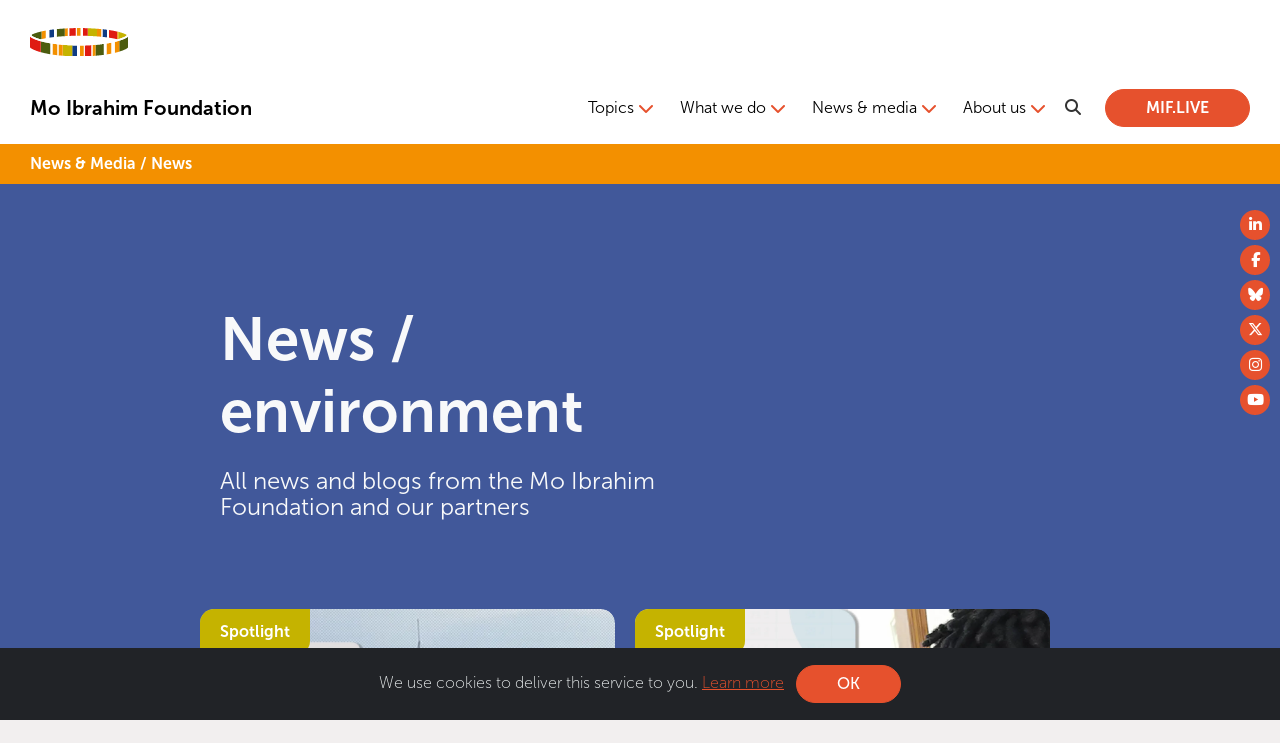

--- FILE ---
content_type: text/html; charset=UTF-8
request_url: https://mo.ibrahim.foundation/news/tag/environment
body_size: 11033
content:
<!DOCTYPE html>
<html  lang="en" dir="ltr" prefix="og: https://ogp.me/ns#">
  <head>
    <meta charset="utf-8" />
<link rel="canonical" href="https://mo.ibrahim.foundation/news/tag/environment" />
<meta property="og:site_name" content="Mo Ibrahim Foundation" />
<meta property="og:url" content="https://mo.ibrahim.foundation/news/tag/environment" />
<meta property="og:title" content="environment" />
<meta name="google-site-verification" content="WHAjFekBMvcCmC8cb1HYnvuzjRjmWqVp1FwNdGnjT-o" />
<meta name="Generator" content="Drupal 10 (https://www.drupal.org)" />
<meta name="MobileOptimized" content="width" />
<meta name="HandheldFriendly" content="true" />
<meta name="viewport" content="width=device-width, initial-scale=1.0" />
<style>div#sliding-popup, div#sliding-popup .eu-cookie-withdraw-banner, .eu-cookie-withdraw-tab {background: #212327} div#sliding-popup.eu-cookie-withdraw-wrapper { background: transparent; } #sliding-popup h1, #sliding-popup h2, #sliding-popup h3, #sliding-popup p, #sliding-popup label, #sliding-popup div, .eu-cookie-compliance-more-button, .eu-cookie-compliance-secondary-button, .eu-cookie-withdraw-tab { color: #ecf0f1;} .eu-cookie-withdraw-tab { border-color: #ecf0f1;}</style>
<link rel="icon" href="/core/misc/favicon.ico" type="image/vnd.microsoft.icon" />
<link rel="alternate" hreflang="en" href="https://mo.ibrahim.foundation/news/tag/environment" />
<script src="/sites/default/files/google_tag/mif/google_tag.script.js?t9j4pi" defer></script>
<script>window.a2a_config=window.a2a_config||{};a2a_config.callbacks=[];a2a_config.overlays=[];a2a_config.templates={};</script>

    <title>environment | Mo Ibrahim Foundation</title>
    <link rel="stylesheet" media="all" href="/sites/default/files/css/css_dSeLEZHufre9ke5NO3t7HhLqV_vVqcy7ulKCmyD2xwU.css?delta=0&amp;language=en&amp;theme=mif2&amp;include=[base64]" />
<link rel="stylesheet" media="all" href="/sites/default/files/css/css_nYTB9m7xlRFfag9u_tdIKqi7PAWwFSW3K3kMv7V9HkI.css?delta=1&amp;language=en&amp;theme=mif2&amp;include=[base64]" />
<link rel="stylesheet" media="all" href="https://maxcdn.bootstrapcdn.com/font-awesome/4.7.0/css/font-awesome.min.css" />
<link rel="stylesheet" media="all" href="/sites/default/files/css/css_BG74DO8vH6UdCdq0ERQwEOkcdU4VfFYONw0IwAj6syg.css?delta=3&amp;language=en&amp;theme=mif2&amp;include=[base64]" />
<link rel="stylesheet" media="all" href="https://use.typekit.net/rru1oyj.css" />

    
    
    <link rel="icon" href="/themes/custom/mif2/images/favicons/favicon.ico" type="image/vnd.microsoft.icon" />
    <link rel="apple-touch-icon" sizes="180x180" href="/themes/custom/mif2/images/favicons/apple-touch-icon.png">
    <link rel="icon" type="image/png" href="/themes/custom/mif2/images/favicons/favicon-32x32.png" sizes="32x32">
    <link rel="icon" type="image/png" href="/themes/custom/mif2/images/favicons/favicon-16x16.png" sizes="16x16">
    <link rel="manifest" href="/themes/custom/mif2/images/favicons/manifest.json">
    <link rel="mask-icon" href="/themes/custom/mif2/images/favicons/safari-pinned-tab.svg" color="#4d6113">

    <meta name="theme-color" content="#ffffff">
    <meta property="fb:pages" content="19067106477" />
  </head>
  <body class="palette-1 path-taxonomy">
    <a href="#main-content" class="visually-hidden focusable skip-link">
      Skip to main content
    </a>
          <noscript><iframe src="https://www.googletagmanager.com/ns.html?id=GTM-5R6752" height="0" width="0" style="display:none;visibility:hidden"></iframe></noscript>
        <div class="dialog-off-canvas-main-canvas d-flex flex-column h-100" data-off-canvas-main-canvas>
    



<div class="container-fluid bg-white">
  <div class="container-fluid g-0 mx-auto header">  
    <div class="search">
      <div class="row">
        <button class="btn btn-search-close"><i class="fa fa-close"></i></button>
        <div class="col-10 col-lg-6 offset-1 offset-lg-3">
            <form action="/search" method="GET">
              <div class="input-group mb-3">
                <div class="input-group-prepend">
                  <span class="input-group-text" id="basic-addon1"><i class="fa-solid fa-magnifying-glass"></i></span>
                </div>
                <input type="text" name="query" class="form-control" placeholder="Search" aria-label="Username" aria-describedby="basic-addon1">
              </div>    
            </form>  
        </div>
      </div>
    </div>     
    <div class="container-fluid inner">
      <div class="row">
        <header class="justify-content-between align-items-md-center pt-4">

          <div class="row">
            <div class="col-6 py-0 order-2">
              <!--
              <ul class="nav language-switcher justify-content-end">
                <li class="nav-item">
                  <a class="nav-link active" href="#">English</a>
                </li>
                <li class="nav-item">
                  <a class="nav-link" href="#">Français</a>
                </li>
                <li class="nav-item">
                  <a class="nav-link" href="#">Português</a>
                </li>
                <li class="nav-item">
                  <a class="nav-link" dir="rtl" href="#">العربية</a>
                </li>
              </ul>
            -->
            </div>

            <div class="col-6 py-0 order-1">
              <a href="/" title="Mo Ibrahim Foundation"><img src="/themes/custom/mif2/assets/img/MIF-logo.svg" class="img-fluid mb-4 mt-1"></a>
            </div>
          </div>

          <div class="row">
            <div class="col-12 py-0">

              
<nav role="navigation" aria-labelledby="block-mainnavigation-2-menu" id="block-mainnavigation-2" class="navbar navbar-expand-lg mb-2 block block-menu navigation menu--main">

  <a class="navbar-brand" href="/">Mo Ibrahim Foundation</a>
  <button class="navbar-toggler" type="button" data-bs-toggle="collapse" data-bs-target="#main_nav">
    <span class="navbar-toggler-icon"></span>
  </button>
  <div class="collapse navbar-collapse" id="main_nav">
  
                      
    <h5 class="visually-hidden" id="block-mainnavigation-2-menu">Main navigation</h5>
    

              
  
      
          <ul data-block="header" class="navbar-nav ms-auto nav-level-0 d-none d-lg-flex">
                        <li class="nav-item">
          <a href="/" class="nav-link" data-drupal-link-system-path="&lt;front&gt;">Home</a>
        
  
      </li>

                        <li class="nav-item dropdown has-megamenu">
          <a href="" class="nav-link dropdown-toggle" role="button" ="dropdown" aria-expanded="false" title="Expand menu Topics">Topics</a>
      <span></span>
        
      
    
                                                                                                                                                                          
              <div class="dropdown-menu megamenu" role="menu">
          <ul class="mini-sub">
                                      <li>
        <a href="/topics/climate" data-drupal-link-system-path="node/2246">Climate</a>
        <a href="/topics/climate" target=""><img src="https://mo.ibrahim.foundation/sites/default/files/styles/menu_400x200/public/2023-11/karsten-wurth-0w-uta0xz7w-unsplash.jpg.webp?itok=7HUPVle4"></a>
      </li>      
    
                                      <li>
        <a href="/topics/data" data-drupal-link-system-path="node/2261">Data availability</a>
        <a href="/topics/data" target=""><img src="https://mo.ibrahim.foundation/sites/default/files/styles/menu_400x200/public/2024-04/martin-sanchez-j2c7yf223mk-unsplash.jpg.webp?itok=yd7HArcI"></a>
      </li>      
    
                                      <li>
        <a href="/topics/energy" data-drupal-link-system-path="node/2259">Energy</a>
        <a href="/topics/energy" target=""><img src="https://mo.ibrahim.foundation/sites/default/files/styles/menu_400x200/public/2024-04/zbynek-burival-v4zyjzj3w4m-unsplash.jpg.webp?itok=THO5oYBC"></a>
      </li>      
    
                                      <li>
        <a href="/topics/finance" data-drupal-link-system-path="node/2262">Finance</a>
        <a href="/topics/finance" target=""><img src="https://mo.ibrahim.foundation/sites/default/files/styles/menu_400x200/public/2023-08/sincerely-media-avbhfu-doo4-unsplash.jpg.webp?itok=PyQVX4vM"></a>
      </li>      
    
                                      <li>
        <a href="/topics/development" data-drupal-link-system-path="node/2265">Human development</a>
        <a href="/topics/development" target=""><img src="https://mo.ibrahim.foundation/sites/default/files/styles/menu_400x200/public/2024-03/dscf2759.jpg.webp?itok=JL5VoQAw"></a>
      </li>      
    
                                      <li>
        <a href="/topics/migration" data-drupal-link-system-path="node/2492">Migration</a>
        <a href="/topics/migration" target=""><img src="https://mo.ibrahim.foundation/sites/default/files/styles/menu_400x200/public/2024-04/african-migrations.jpg.webp?itok=JiTLifZG"></a>
      </li>      
    
                                      <li>
        <a href="/topics/multilateralism" data-drupal-link-system-path="node/2264">Multilateralism</a>
        <a href="/topics/multilateralism" target=""><img src="https://mo.ibrahim.foundation/sites/default/files/styles/menu_400x200/public/2025-02/au-flags.jpg.webp?itok=Kig3zopW"></a>
      </li>      
    
                                      <li>
        <a href="/topics/participation" data-drupal-link-system-path="node/2491">Participation</a>
        <a href="/topics/participation" target=""><img src="https://mo.ibrahim.foundation/sites/default/files/styles/menu_400x200/public/2024-03/shutterstock_1870867960.jpg.webp?itok=nv_uKdOI"></a>
      </li>      
    
                                      <li>
        <a href="/topics/public-service" data-drupal-link-system-path="node/2266">Public service</a>
        <a href="/topics/public-service" target=""><img src="https://mo.ibrahim.foundation/sites/default/files/styles/menu_400x200/public/2025-10/2018-ceremony.jpg.webp?itok=uwN38388"></a>
      </li>      
    
                                      <li>
        <a href="/topics/security" data-drupal-link-system-path="node/2260">Security &amp; rule of law</a>
        <a href="/topics/security" target=""><img src="https://mo.ibrahim.foundation/sites/default/files/styles/menu_400x200/public/2023-09/shutterstock_1675610590.jpg.webp?itok=hgJh0n7y"></a>
      </li>      
    
                                      <li>
        <a href="/topics/youth" data-drupal-link-system-path="node/2263">Youth</a>
        <a href="/topics/youth" target=""><img src="https://mo.ibrahim.foundation/sites/default/files/styles/menu_400x200/public/2024-03/dscf3821.jpg.webp?itok=hOT-D7P3"></a>
      </li>      
    
                      </ul>
        </div>
          
    
  
      </li>

                        <li class="nav-item dropdown has-megamenu">
          <a href="" title="Expand menu What we do" class="nav-link dropdown-toggle" role="button" ="dropdown" aria-expanded="false">What we do</a>
      <span></span>
        
      
    
                                                                                                                                                
              <div class="dropdown-menu megamenu" role="menu">
          <ul class="mega-sub">
                                      <li>
        <a href=""><h5>Our research</h5></a>
          
      
    
    
          <ul class="flyout">
                              <li>
        <a href="/our-research/analysis-publications" data-drupal-link-system-path="node/2245">Analysis &amp; publications</a>
        <a href="/our-research/analysis-publications" target=""><img src="https://mo.ibrahim.foundation/sites/default/files/styles/menu_400x200/public/2024-04/mif-documents.jpg.webp?itok=_dXoNsKP"></a>
      </li>      
    
                              <li>
        <a href="/our-research/iiag" data-drupal-link-system-path="node/2247">Governance Index (IIAG)</a>
        <a href="/our-research/iiag" target=""><img src="https://mo.ibrahim.foundation/sites/default/files/styles/menu_400x200/public/2023-11/web_banner_dataportal_methodology_tracy.png.webp?itok=nSOe4yIJ"></a>
      </li>      
    
                              <li>
        <a href="/our-research/data-stories" data-drupal-link-system-path="node/2257">Data stories</a>
        <a href="/our-research/data-stories" target=""><img src="https://mo.ibrahim.foundation/sites/default/files/styles/menu_400x200/public/2020-10/africa-data-header.png.webp?itok=39WKRZ5w"></a>
      </li>      
    
                              <li>
        <a href="https://mif.live/webinars" target="_blank">Webinars</a>
        <a href="https://mif.live/webinars" target="_blank"><img src="/sites/default/files/2025-11/web_thumbnail_webinar_2024.jpg"></a>
      </li>      
    
                              <li>
        <a href="/our-research/analysis-publications/francais" data-drupal-link-system-path="node/2649">Documents en français</a>
        <a href="/our-research/analysis-publications/francais" target=""><img src="https://mo.ibrahim.foundation/sites/default/files/styles/menu_400x200/public/2025-12/picture-1.png.webp?itok=OtQeBFL0"></a>
      </li>      
    
              </ul>
    
  
      </li>
    
                                      <li>
        <a href=""><h5>Ibrahim Governance Weekend (IGW)</h5></a>
          
      
    
    
          <ul class="flyout">
                              <li>
        <a href="/ibrahim-governance-weekend" data-drupal-link-system-path="node/2248">Ibrahim Governance Weekend</a>
        <a href="/ibrahim-governance-weekend" target=""><img src="https://mo.ibrahim.foundation/sites/default/files/styles/menu_400x200/public/2024-03/067a2730.jpg.webp?itok=stWWf2xy"></a>
      </li>      
    
                              <li>
        <a href="/ibrahim-governance-weekend/2025" data-drupal-link-system-path="node/2536">2025 IGW</a>
        <a href="/ibrahim-governance-weekend/2025" target=""><img src="https://mo.ibrahim.foundation/sites/default/files/styles/menu_400x200/public/2025-06/2025-igw-general-mon-014.jpg.webp?itok=hZdMUcyR"></a>
      </li>      
    
                              <li>
        <a href="/ibrahim-governance-weekend/past-events" data-drupal-link-system-path="node/2306">Past IGW events</a>
        <a href="/ibrahim-governance-weekend/past-events" target=""><img src="https://mo.ibrahim.foundation/sites/default/files/styles/menu_400x200/public/2024-02/mo_hamdok.jpg.webp?itok=BA5pxBMM"></a>
      </li>      
    
                              <li>
        <a href="/ibrahim-governance-weekend/forum-downloads" data-drupal-link-system-path="node/2269">Forum downloads</a>
        <a href="/ibrahim-governance-weekend/forum-downloads" target=""><img src="https://mo.ibrahim.foundation/sites/default/files/styles/menu_400x200/public/2024-04/menu_igw_downloads_thumbnail.jpg.webp?itok=XSLesBAY"></a>
      </li>      
    
              </ul>
    
  
      </li>
    
                                      <li>
        <a href=""><h5>Now Generation Initiatives</h5></a>
          
      
    
    
          <ul class="flyout">
                              <li>
        <a href="/now-generation-network" data-drupal-link-system-path="node/2255">Now Generation Network</a>
        <a href="/now-generation-network" target=""><img src="https://mo.ibrahim.foundation/sites/default/files/styles/menu_400x200/public/2024-03/2022-igw-reception-043.jpg.webp?itok=3Bym2oo-"></a>
      </li>      
    
                              <li>
        <a href="/fellowships" title="Ibrahim Leadership Fellowships" data-drupal-link-system-path="node/2252">Leadership Fellowships</a>
        <a href="/fellowships" target=""><img src="https://mo.ibrahim.foundation/sites/default/files/styles/menu_400x200/public/2024-04/blog_header_fellowships_2023.png.webp?itok=tnydMJyy"></a>
      </li>      
    
                              <li>
        <a href="/fellowships/fellows" data-drupal-link-system-path="node/2274">Past Fellows</a>
        <a href="/fellowships/fellows" target=""><img src="https://mo.ibrahim.foundation/sites/default/files/styles/menu_400x200/public/2020-08/fellows-scholars-maroc.jpg.webp?itok=DWc-z8Dy"></a>
      </li>      
    
                              <li>
        <a href="/scholarships" data-drupal-link-system-path="node/2258">Scholarships</a>
        <a href="/scholarships" target=""><img src="https://mo.ibrahim.foundation/sites/default/files/styles/menu_400x200/public/2024-04/whatsapp-image-2019-10-18-at-17.23.03.jpeg.webp?itok=6dtsirPB"></a>
      </li>      
    
                              <li>
        <a href="/now-generation-network/ngn-leadership" data-drupal-link-system-path="node/2470">NGN leadership</a>
        <a href="/now-generation-network/ngn-leadership" target=""><img src="https://mo.ibrahim.foundation/sites/default/files/styles/menu_400x200/public/2025-09/2025-igw-ngn-085_3754x2502.jpg.webp?itok=rH0tkVNs"></a>
      </li>      
    
              </ul>
    
  
      </li>
    
                                      <li>
        <a href=""><h5>Leadership Prize</h5></a>
          
      
    
    
          <ul class="flyout">
                              <li>
        <a href="/ibrahim-prize" data-drupal-link-system-path="node/2253">About the Prize</a>
        <a href="/ibrahim-prize" target=""><img src="https://mo.ibrahim.foundation/sites/default/files/styles/menu_400x200/public/2023-08/all-and-medal-2.jpg.webp?itok=dIZu6uTC"></a>
      </li>      
    
                              <li>
        <a href="/ibrahim-prize/laureates" data-drupal-link-system-path="node/2275">Laureates</a>
        <a href="/ibrahim-prize/laureates" target=""><img src="https://mo.ibrahim.foundation/sites/default/files/styles/menu_400x200/public/2024-04/pohamba-ceremony-fb.jpg.webp?itok=V8A-UOBa"></a>
      </li>      
    
              </ul>
    
  
      </li>
    
                      </ul>
        </div>
          
    
  
      </li>

                        <li class="nav-item dropdown has-megamenu">
          <a href="" class="nav-link dropdown-toggle" role="button" ="dropdown" aria-expanded="false" title="Expand menu News &amp; media">News &amp; media</a>
      <span></span>
        
      
    
                                                          
              <div class="dropdown-menu megamenu" role="menu">
          <ul class="mini-sub">
                                      <li>
        <a href="/news" title="News" data-drupal-link-system-path="news">News &amp; blogs</a>
        <a href="/news" target=""><img src="/sites/default/files/2025-11/news_1.jpg"></a>
      </li>      
    
                                      <li>
        <a href="/media/press-releases" title="Press Releases" data-drupal-link-system-path="media/press-releases">Press releases</a>
        <a href="/media/press-releases" target=""><img src="/sites/default/files/2025-11/press-releases.jpg"></a>
      </li>      
    
                                      <li>
        <a href="/media-resources" data-drupal-link-system-path="node/2276">Media resources</a>
        <a href="/media-resources" target=""><img src="https://mo.ibrahim.foundation/sites/default/files/styles/menu_400x200/public/2024-04/menu_igw_mediainfo_thumbnail.jpg.webp?itok=ZSde1wZN"></a>
      </li>      
    
                      </ul>
        </div>
          
    
  
      </li>

                        <li class="nav-item dropdown has-megamenu">
          <a href="" title="Expand menu About us" class="nav-link dropdown-toggle" role="button" ="dropdown" aria-expanded="false">About us</a>
      <span></span>
        
      
    
                                                                                                                  
              <div class="dropdown-menu megamenu" role="menu">
          <ul class="mini-sub">
                                      <li>
        <a href="/about-us" data-drupal-link-system-path="node/2244">About the Foundation</a>
        <a href="/about-us" target=""><img src="/themes/custom/mif2/images/mif-menu.png"></a>
      </li>      
    
                                      <li>
        <a href="/about-us/council" data-drupal-link-system-path="node/2271">Council</a>
        <a href="/about-us/council" target=""><img src="https://mo.ibrahim.foundation/sites/default/files/styles/menu_400x200/public/2023-10/mo-ibrahim.jpg.webp?itok=XAFINtXv"></a>
      </li>      
    
                                      <li>
        <a href="/about-us/expert-panel" data-drupal-link-system-path="node/2272">IIAG Expert Panel</a>
        <a href="/about-us/expert-panel" target=""><img src="https://mo.ibrahim.foundation/sites/default/files/styles/menu_400x200/public/2024-02/2024-accra-iiag-expert-panel-meeting-003_4939x3292.jpg.webp?itok=mYGqeFJj"></a>
      </li>      
    
                                      <li>
        <a href="/about-us/prize-committee" data-drupal-link-system-path="node/2273">Prize Committee</a>
        <a href="/about-us/prize-committee" target=""><img src="https://mo.ibrahim.foundation/sites/default/files/styles/menu_400x200/public/2024-03/prize_ejs_17.jpg.webp?itok=QlWY3HSj"></a>
      </li>      
    
                                      <li>
        <a href="/about-us/partners" title="Partners" data-drupal-link-system-path="node/2251">Partners</a>
        <a href="/about-us/partners" target=""><img src="https://mo.ibrahim.foundation/sites/default/files/styles/menu_400x200/public/2024-04/aef-side-event.jpg.webp?itok=laqH-yKK"></a>
      </li>      
    
                                      <li>
        <a href="/about-us/contact" title="Contact Us" data-drupal-link-system-path="node/2250">Contact us</a>
        <a href="/about-us/contact" target=""><img src="https://mo.ibrahim.foundation/sites/default/files/styles/menu_400x200/public/2024-04/pexels-cottonbro-5081971_1.jpg.webp?itok=gSMOZAr2"></a>
      </li>      
    
                                      <li>
        <a href="/about-us/jobs" data-drupal-link-system-path="node/2484">Jobs</a>
        <a href="/about-us/jobs" target=""><img src="/themes/custom/mif2/images/mif-menu.png"></a>
      </li>      
    
                      </ul>
        </div>
          
    
  
      </li>

            </ul>
    
    
    
  
                  <ul data-block="header" class="navbar-nav justify-content-end flex-wrap nav-level-0 d-flex d-lg-none navbar-mobile">
                        <li class="nav-item">
          <a href="/" class="nav-link" data-drupal-link-system-path="&lt;front&gt;">Home</a>
      </li>

                        <li class="nav-item dropdown has-megamenu dropdown">
                  <a href="" class="nav-link dropdown-toggle" role="button" data-toggle="dropdown" aria-expanded="false" title="Expand menu Topics">Topics</a>
                          <ul data-block="header" class="dropdown-menu nav-level-1">
                        <li class="nav-item">
          <a href="/topics/climate" class="dropdown-item" data-drupal-link-system-path="node/2246">Climate</a>
      </li>

                        <li class="nav-item">
          <a href="/topics/data" class="dropdown-item" data-drupal-link-system-path="node/2261">Data availability</a>
      </li>

                        <li class="nav-item">
          <a href="/topics/energy" class="dropdown-item" data-drupal-link-system-path="node/2259">Energy</a>
      </li>

                        <li class="nav-item">
          <a href="/topics/finance" class="dropdown-item" data-drupal-link-system-path="node/2262">Finance</a>
      </li>

                        <li class="nav-item">
          <a href="/topics/development" class="dropdown-item" data-drupal-link-system-path="node/2265">Human development</a>
      </li>

                        <li class="nav-item">
          <a href="/topics/migration" class="dropdown-item" data-drupal-link-system-path="node/2492">Migration</a>
      </li>

                        <li class="nav-item">
          <a href="/topics/multilateralism" class="dropdown-item" data-drupal-link-system-path="node/2264">Multilateralism</a>
      </li>

                        <li class="nav-item">
          <a href="/topics/participation" class="dropdown-item" data-drupal-link-system-path="node/2491">Participation</a>
      </li>

                        <li class="nav-item">
          <a href="/topics/public-service" class="dropdown-item" data-drupal-link-system-path="node/2266">Public service</a>
      </li>

                        <li class="nav-item">
          <a href="/topics/security" class="dropdown-item" data-drupal-link-system-path="node/2260">Security &amp; rule of law</a>
      </li>

                        <li class="nav-item">
          <a href="/topics/youth" class="dropdown-item" data-drupal-link-system-path="node/2263">Youth</a>
      </li>

            </ul>
      
            </li>

                        <li class="nav-item dropdown has-megamenu dropdown">
                  <a href="" title="Expand menu What we do" class="nav-link dropdown-toggle" role="button" data-toggle="dropdown" aria-expanded="false">What we do</a>
                          <ul data-block="header" class="dropdown-menu nav-level-1">
                        <li class="nav-item dropdown">
                  <p><em>Our research</em></p>
        <ul>
                                              <li class="nav-item">
          <a href="/our-research/analysis-publications" class="dropdown-item" data-drupal-link-system-path="node/2245">Analysis &amp; publications</a>
      </li>

                        <li class="nav-item">
          <a href="/our-research/iiag" class="dropdown-item" data-drupal-link-system-path="node/2247">Governance Index (IIAG)</a>
      </li>

                        <li class="nav-item">
          <a href="/our-research/data-stories" class="dropdown-item" data-drupal-link-system-path="node/2257">Data stories</a>
      </li>

                        <li class="nav-item">
          <a href="https://mif.live/webinars" target="_blank" class="dropdown-item">Webinars</a>
      </li>

                        <li class="nav-item">
          <a href="/our-research/analysis-publications/francais" class="dropdown-item" data-drupal-link-system-path="node/2649">Documents en français</a>
      </li>

            
        </ul>
            </li>

                        <li class="nav-item dropdown">
                  <p><em>Ibrahim Governance Weekend (IGW)</em></p>
        <ul>
                                              <li class="nav-item">
          <a href="/ibrahim-governance-weekend" class="dropdown-item" data-drupal-link-system-path="node/2248">Ibrahim Governance Weekend</a>
      </li>

                        <li class="nav-item">
          <a href="/ibrahim-governance-weekend/2025" class="dropdown-item" data-drupal-link-system-path="node/2536">2025 IGW</a>
      </li>

                        <li class="nav-item">
          <a href="/ibrahim-governance-weekend/past-events" class="dropdown-item" data-drupal-link-system-path="node/2306">Past IGW events</a>
      </li>

                        <li class="nav-item">
          <a href="/ibrahim-governance-weekend/forum-downloads" class="dropdown-item" data-drupal-link-system-path="node/2269">Forum downloads</a>
      </li>

            
        </ul>
            </li>

                        <li class="nav-item dropdown">
                  <p><em>Now Generation Initiatives</em></p>
        <ul>
                                              <li class="nav-item">
          <a href="/now-generation-network" class="dropdown-item" data-drupal-link-system-path="node/2255">Now Generation Network</a>
      </li>

                        <li class="nav-item">
          <a href="/fellowships" title="Ibrahim Leadership Fellowships" class="dropdown-item" data-drupal-link-system-path="node/2252">Leadership Fellowships</a>
      </li>

                        <li class="nav-item">
          <a href="/fellowships/fellows" class="dropdown-item" data-drupal-link-system-path="node/2274">Past Fellows</a>
      </li>

                        <li class="nav-item">
          <a href="/scholarships" class="dropdown-item" data-drupal-link-system-path="node/2258">Scholarships</a>
      </li>

                        <li class="nav-item">
          <a href="/now-generation-network/ngn-leadership" class="dropdown-item" data-drupal-link-system-path="node/2470">NGN leadership</a>
      </li>

            
        </ul>
            </li>

                        <li class="nav-item dropdown">
                  <p><em>Leadership Prize</em></p>
        <ul>
                                              <li class="nav-item">
          <a href="/ibrahim-prize" class="dropdown-item" data-drupal-link-system-path="node/2253">About the Prize</a>
      </li>

                        <li class="nav-item">
          <a href="/ibrahim-prize/laureates" class="dropdown-item" data-drupal-link-system-path="node/2275">Laureates</a>
      </li>

            
        </ul>
            </li>

            </ul>
      
            </li>

                        <li class="nav-item dropdown has-megamenu dropdown">
                  <a href="" class="nav-link dropdown-toggle" role="button" data-toggle="dropdown" aria-expanded="false" title="Expand menu News &amp; media">News &amp; media</a>
                          <ul data-block="header" class="dropdown-menu nav-level-1">
                        <li class="nav-item">
          <a href="/news" title="News" class="dropdown-item" data-drupal-link-system-path="news">News &amp; blogs</a>
      </li>

                        <li class="nav-item">
          <a href="/media/press-releases" title="Press Releases" class="dropdown-item" data-drupal-link-system-path="media/press-releases">Press releases</a>
      </li>

                        <li class="nav-item">
          <a href="/media-resources" class="dropdown-item" data-drupal-link-system-path="node/2276">Media resources</a>
      </li>

            </ul>
      
            </li>

                        <li class="nav-item dropdown has-megamenu dropdown">
                  <a href="" title="Expand menu About us" class="nav-link dropdown-toggle" role="button" data-toggle="dropdown" aria-expanded="false">About us</a>
                          <ul data-block="header" class="dropdown-menu nav-level-1">
                        <li class="nav-item">
          <a href="/about-us" class="dropdown-item" data-drupal-link-system-path="node/2244">About the Foundation</a>
      </li>

                        <li class="nav-item">
          <a href="/about-us/council" class="dropdown-item" data-drupal-link-system-path="node/2271">Council</a>
      </li>

                        <li class="nav-item">
          <a href="/about-us/expert-panel" class="dropdown-item" data-drupal-link-system-path="node/2272">IIAG Expert Panel</a>
      </li>

                        <li class="nav-item">
          <a href="/about-us/prize-committee" class="dropdown-item" data-drupal-link-system-path="node/2273">Prize Committee</a>
      </li>

                        <li class="nav-item">
          <a href="/about-us/partners" title="Partners" class="dropdown-item" data-drupal-link-system-path="node/2251">Partners</a>
      </li>

                        <li class="nav-item">
          <a href="/about-us/contact" title="Contact Us" class="dropdown-item" data-drupal-link-system-path="node/2250">Contact us</a>
      </li>

                        <li class="nav-item">
          <a href="/about-us/jobs" class="dropdown-item" data-drupal-link-system-path="node/2484">Jobs</a>
      </li>

            </ul>
      
            </li>

            </ul>
      










    
    <button class="btn btn-search"><i class="fa fa-search"></i></button>
    <a href="https://mif.live/" target="_blank" class="btn btn-primary" type="submit">MIF.LIVE</a>
  </div>
  
</nav>




            </div>
          </div>
        </header>
      </div>
    </div>
  </div>
</div>


<article>

      
    <div class="container-fluid bracelet">
      <div class="container-fluid inner ">
        <div class="row title py-2">
          
            <div class="col-12 py-0">
              News &amp; Media / News
            </div>
          
        </div>
      </div>
    </div>

  
  <div class="main">  
      
<div data-drupal-messages-fallback class="hidden"></div>
<div id="block-mif2-content" class="block block-system block-system-main-block">
  
    
      <div class="container-fluid hero bg-colour-1">

    <div class="container">
        <div class="row columns">
            <div class="col-8 text-light">

                <h1>News / environment</h1>
                <p>All news and blogs from the Mo Ibrahim Foundation and our partners</p>

            </div>

        </div> 
    </div>
</div>

<div class="views-element-container form-group">      <div class="container-fluid">
        <section class="mt-n6">
          <div class="container boxed-row">            
            <div class="row columns">
              
                  
                                    
                                    
                                      

<div class="row row-cols-1 row-cols-lg-2 row-cols-xl-3 row-gap-4 w-100">
                    <div class="views-row">

<div>
  
  
  <div class="grid-item news-grid filter-grid__node">
    <p class="tag bg-mif-lime">
              Spotlight
          </p>
    <a aria-label="  Environmental findings from the IIAG
" href="/news/2021/environmental-findings-iiag">
    <img src="https://mo.ibrahim.foundation/sites/default/files/styles/4x3/public/2021-03/blog_header_environment_rtspotlight_2021_iiag.png.webp?itok=WVHRhi1F" class="img-fluid">
    <div class="overlay text-white">
      <p>26 March 2021</p>
      <p>Environmental findings from the IIAG</p>
    </div>
    </a>
  </div>
</div>

</div>

                    <div class="views-row">

<div>
  
  
  <div class="grid-item news-grid filter-grid__node">
    <p class="tag bg-mif-lime">
              Spotlight
          </p>
    <a aria-label="  Ibrahim Index of African Governance: Sustainable Environment
" href="/news/2020/ibrahim-index-african-governance-sustainable-environment">
    <img src="https://mo.ibrahim.foundation/sites/default/files/styles/4x3/public/2020-12/blog_ngn_2_header_iiag_2020.png.webp?itok=hImM5o1B" class="img-fluid">
    <div class="overlay text-white">
      <p>16 December 2020</p>
      <p>Ibrahim Index of African Governance: Sustainable Environment</p>
    </div>
    </a>
  </div>
</div>

</div>

                    <div class="views-row">

<div>
  
  
  <div class="grid-item news-grid filter-grid__node">
    <p class="tag bg-mif-lime">
              Blog
          </p>
    <a aria-label="  Climate change in need of action
" href="/news/2019/climate-change-need-action">
    <img src="https://mo.ibrahim.foundation/sites/default/files/styles/4x3/public/2019-10/Blog_2_Header_2019_IIAG.png.webp?itok=jv5PG5Jq" class="img-fluid">
    <div class="overlay text-white">
      <p>3 October 2019</p>
      <p>Climate change in need of action</p>
    </div>
    </a>
  </div>
</div>

</div>

    </div>

                  
                                                                                        
                
            </div>
          </div>
        </section>
      </div>

      <div class="row">
                  


              </div>        

</div>

  </div>

  </div>

</article>    
  


    <div class="container-fluid bg-warm-grey">
      <div class="container-fluid inner p-4">
        
          <form class="webform-submission-form webform-submission-add-form webform-submission-enews-form webform-submission-enews-add-form webform-submission-enews-taxonomy_term-914-form webform-submission-enews-taxonomy_term-914-add-form webform-submission-enews-taxonomy-term-914-add-form js-webform-details-toggle webform-details-toggle" data-drupal-selector="webform-submission-enews-taxonomy-term-914-add-form" action="/news/tag/environment" method="post" id="webform-submission-enews-taxonomy-term-914-add-form" accept-charset="UTF-8">
  
  <div class="row px-5">
  <div class="col-12 col-xl py-0 px-1 my-3">
    <h3>Sign up to enews</h3>
  </div>
  <div class="col-6 col-lg py-0 px-1">
    <div class="js-form-item form-item js-form-type-textfield form-type-textfield js-form-item-fname form-item-fname form-no-label">
      <label for="edit-fname" class="visually-hidden">First name</label>
        
  <input autocomplete="off" data-drupal-selector="edit-fname" type="text" id="edit-fname" name="fname" value="" size="60" maxlength="255" placeholder="First name" class="form-text form-control" />


        </div>

  </div>
  <div class="col-6 col-lg py-0 px-1">
    <div class="js-form-item form-item js-form-type-textfield form-type-textfield js-form-item-sname form-item-sname form-no-label">
      <label for="edit-sname" class="visually-hidden">Last name</label>
        
  <input autocomplete="off" data-drupal-selector="edit-sname" type="text" id="edit-sname" name="sname" value="" size="60" maxlength="255" placeholder="Last name" class="form-text form-control" />


        </div>

  </div>
  <div class="col-12 col-lg py-0 px-1">
    <div class="js-form-item form-item js-form-type-email form-type-email js-form-item-email form-item-email form-no-label">
      <label for="edit-email" class="visually-hidden">Email</label>
        
  <input autocomplete="off" data-drupal-selector="edit-email" type="email" id="edit-email" name="email" value="" size="60" maxlength="254" placeholder="Email" class="form-email form-control" />


        </div>

  </div>
  <div class="col-12 col-xl py-0 px-1">
    <div data-drupal-selector="edit-actions" class="form-actions webform-actions form-group js-form-wrapper form-wrapper" id="edit-actions--2">
    <input class="webform-button--submit button button--primary js-form-submit form-submit btn btn-primary" data-drupal-selector="edit-actions-submit" type="submit" id="edit-actions-submit" name="op" value="Sign up" />


</div>

  </div> 
</div>



  <input autocomplete="off" data-drupal-selector="form-wov-kmsul1gxslupfd1vwjz7elqkmwrmp8xic7nkq-w" type="hidden" name="form_build_id" value="form-wOv-kmSUL1gXsLupfD1VWjZ7ElQKMwRmp8XIC7nkQ-w" />



  <input data-drupal-selector="edit-webform-submission-enews-taxonomy-term-914-add-form" type="hidden" name="form_id" value="webform_submission_enews_taxonomy_term_914_add_form" />


  
</form>

      
      </div>
    </div>

    <div class="container-fluid bg-grey">
      <div class="container-fluid inner py-4">
        <div class="row">
          <div class="col-12 py-0 text-end">
            <img class="img-fluid" src="/themes/custom/mif2/assets/img/Africa-2.png">
          </div>
        </div>
      </div>
    </div>

    <div class="container-fluid bg-cold-grey">
      <div class="container-fluid inner">
        <div class="row">
          <footer class="d-flex ">
            <div class="col-6 py-2 order-2">
              <ul class="nav nav-footer justify-content-end">
                <li class="nav-item">
                  <a class="nav-link" href="/privacy-policy">Privacy Notice</a>
                </li>
              </ul>
            </div>

            <div class="col-6 py-2 order-1">
              
<div id="block-mif2-footer-2" class="block block-block-content block-block-content7c5b69f2-cc75-45ae-8f93-f7bf1707f8b1">
  
    
      <p>© Mo Ibrahim Foundation&nbsp;2026</p>

  </div>

            </div>
          </footer>
        </div>
      </div>
    </div>        


  </div>

      
    
    <div class="icon-bar">
      <a href="https://www.linkedin.com/company/moibrahimfoundation/" target="_blank" class="linkedin"><i class="fa-brands fa-linkedin-in"></i></a>
      <a href="https://www.facebook.com/MoIbrahimFoundation" target="_blank" class="facebook"><i class="fa-brands fa-facebook-f"></i></a>
      <a href="https://web-cdn.bsky.app/profile/mo.ibrahim.foundation" target="_blank" class="facebook"><i class="fa-brands fa-bluesky"></i></a>
      <a href="https://x.com/Mo_IbrahimFdn" target="_blank" class="twitter"><i class="fa-brands fa-x-twitter"></i></a>
      <a href="https://www.instagram.com/moibrahimfoundation" target="_blank" class="google"><i class="fa-brands fa-instagram"></i></a>      
      <a href="https://www.youtube.com/user/moibrahimfoundation" target="_blank" class="youtube"><i class="fa-brands fa-youtube"></i></a>
    </div>
    
    <script type="application/json" data-drupal-selector="drupal-settings-json">{"path":{"baseUrl":"\/","pathPrefix":"","currentPath":"taxonomy\/term\/914","currentPathIsAdmin":false,"isFront":false,"currentLanguage":"en"},"pluralDelimiter":"\u0003","suppressDeprecationErrors":true,"ajaxPageState":{"libraries":"[base64]","theme":"mif2","theme_token":null},"ajaxTrustedUrl":{"form_action_p_pvdeGsVG5zNF_XLGPTvYSKCf43t8qZYSwcfZl2uzM":true},"eu_cookie_compliance":{"cookie_policy_version":"1.0.0","popup_enabled":true,"popup_agreed_enabled":false,"popup_hide_agreed":false,"popup_clicking_confirmation":true,"popup_scrolling_confirmation":false,"popup_html_info":"\u003Cdiv aria-labelledby=\u0022popup-text\u0022  class=\u0022eu-cookie-compliance-banner eu-cookie-compliance-banner-info eu-cookie-compliance-banner--default\u0022\u003E\n  \u003Cdiv class=\u0022popup-content info eu-cookie-compliance-content\u0022\u003E\n        \u003Cdiv id=\u0022popup-text\u0022 class=\u0022eu-cookie-compliance-message\u0022 role=\u0022document\u0022\u003E\n      \u003Cp\u003EWe use cookies to deliver this service to you.\n                  \u003Cbutton type=\u0022button\u0022 class=\u0022find-more-button eu-cookie-compliance-more-button\u0022\u003ELearn more\u003C\/button\u003E\n              \u003C\/p\u003E\n\n\n    \n\n            \u003Cbutton type=\u0022button\u0022 class=\u0022agree-button eu-cookie-compliance-default-button button button--small button--primary btn btn-primary\u0022\u003EOK\u003C\/button\u003E\n          \u003C\/div\u003E\n  \u003C\/div\u003E\n\u003C\/div\u003E","use_mobile_message":false,"mobile_popup_html_info":"\u003Cdiv aria-labelledby=\u0022popup-text\u0022  class=\u0022eu-cookie-compliance-banner eu-cookie-compliance-banner-info eu-cookie-compliance-banner--default\u0022\u003E\n  \u003Cdiv class=\u0022popup-content info eu-cookie-compliance-content\u0022\u003E\n        \u003Cdiv id=\u0022popup-text\u0022 class=\u0022eu-cookie-compliance-message\u0022 role=\u0022document\u0022\u003E\n      \u003Cp\u003EWe use cookies to deliver this service to you.\n                  \u003Cbutton type=\u0022button\u0022 class=\u0022find-more-button eu-cookie-compliance-more-button\u0022\u003ELearn more\u003C\/button\u003E\n              \u003C\/p\u003E\n\n\n    \n\n            \u003Cbutton type=\u0022button\u0022 class=\u0022agree-button eu-cookie-compliance-default-button button button--small button--primary btn btn-primary\u0022\u003EOK\u003C\/button\u003E\n          \u003C\/div\u003E\n  \u003C\/div\u003E\n\u003C\/div\u003E","mobile_breakpoint":768,"popup_html_agreed":false,"popup_use_bare_css":false,"popup_height":"auto","popup_width":"100%","popup_delay":1000,"popup_link":"\/privacy-policy","popup_link_new_window":true,"popup_position":false,"fixed_top_position":true,"popup_language":"en","store_consent":false,"better_support_for_screen_readers":false,"cookie_name":"","reload_page":false,"domain":"","domain_all_sites":false,"popup_eu_only":false,"popup_eu_only_js":false,"cookie_lifetime":100,"cookie_session":0,"set_cookie_session_zero_on_disagree":0,"disagree_do_not_show_popup":false,"method":"default","automatic_cookies_removal":true,"allowed_cookies":"","withdraw_markup":"\u003Cbutton type=\u0022button\u0022 class=\u0022eu-cookie-withdraw-tab\u0022\u003EPrivacy settings\u003C\/button\u003E\n\u003Cdiv aria-labelledby=\u0022popup-text\u0022 class=\u0022eu-cookie-withdraw-banner\u0022\u003E\n  \u003Cdiv class=\u0022popup-content info eu-cookie-compliance-content\u0022\u003E\n    \u003Cdiv id=\u0022popup-text\u0022 class=\u0022eu-cookie-compliance-message\u0022 role=\u0022document\u0022\u003E\n      \u003Ch2\u003EWe use cookies on this site to enhance your user experience\u003C\/h2\u003E\u003Cp\u003EYou have given your consent for us to set cookies.\u003C\/p\u003E\n    \u003C\/div\u003E\n    \u003Cdiv id=\u0022popup-buttons\u0022 class=\u0022eu-cookie-compliance-buttons\u0022\u003E\n      \u003Cbutton type=\u0022button\u0022 class=\u0022eu-cookie-withdraw-button  button button--small button--primary\u0022\u003EWithdraw consent\u003C\/button\u003E\n    \u003C\/div\u003E\n  \u003C\/div\u003E\n\u003C\/div\u003E","withdraw_enabled":false,"reload_options":0,"reload_routes_list":"","withdraw_button_on_info_popup":false,"cookie_categories":[],"cookie_categories_details":[],"enable_save_preferences_button":true,"cookie_value_disagreed":"0","cookie_value_agreed_show_thank_you":"1","cookie_value_agreed":"2","containing_element":"body","settings_tab_enabled":false,"olivero_primary_button_classes":" button button--small button--primary","olivero_secondary_button_classes":" button button--small","close_button_action":"close_banner","open_by_default":true,"modules_allow_popup":true,"hide_the_banner":false,"geoip_match":true,"unverified_scripts":[]},"views":{"ajax_path":"\/views\/ajax","ajaxViews":{"views_dom_id:7f8c32dc112f29124dbdb00319da18dba8727b216aa2344d3116d761ba729ebc":{"view_name":"grid_news_articles_by_term","view_display_id":"default","view_args":"914","view_path":"\/taxonomy\/term\/914","view_base_path":null,"view_dom_id":"7f8c32dc112f29124dbdb00319da18dba8727b216aa2344d3116d761ba729ebc","pager_element":0}}},"user":{"uid":0,"permissionsHash":"3185ba395cfe803819aca9cb46c1d7ba1c2171d3bfc09901ed84dc16c052f495"}}</script>
<script src="/sites/default/files/js/js_P15Fw1rp812DZjARu1OEfQIm93Al413a1Byz_DUe6pU.js?scope=footer&amp;delta=0&amp;language=en&amp;theme=mif2&amp;include=[base64]"></script>
<script src="https://static.addtoany.com/menu/page.js" defer></script>
<script src="/sites/default/files/js/js_FqlOyI7laxe8D_ZwFuuH077AgPHpEAiqTNScDAdn2I0.js?scope=footer&amp;delta=2&amp;language=en&amp;theme=mif2&amp;include=[base64]"></script>
<script src="https://cdn.jsdelivr.net/npm/js-cookie@3.0.5/dist/js.cookie.min.js"></script>
<script src="/sites/default/files/js/js_vAZ8eNu6qijW2VbMuoourbkfu3tcZ8S2SSIZA0KMlKY.js?scope=footer&amp;delta=4&amp;language=en&amp;theme=mif2&amp;include=[base64]"></script>

  </body>
</html>


--- FILE ---
content_type: image/svg+xml
request_url: https://mo.ibrahim.foundation/themes/custom/mif2/assets/img/MIF-logo.svg
body_size: 4185
content:
<?xml version="1.0" encoding="UTF-8" standalone="no"?>
<svg
   width="97.864082"
   height="27.5257"
   viewBox="0 0 97.864082 27.5257"
   fill="none"
   version="1.1"
   id="svg3070"
   sodipodi:docname="MIF-logo.svg"
   inkscape:version="1.2.2 (732a01da63, 2022-12-09, custom)"
   xmlns:inkscape="http://www.inkscape.org/namespaces/inkscape"
   xmlns:sodipodi="http://sodipodi.sourceforge.net/DTD/sodipodi-0.dtd"
   xmlns="http://www.w3.org/2000/svg"
   xmlns:svg="http://www.w3.org/2000/svg">
  <defs
     id="defs3074" />
  <sodipodi:namedview
     id="namedview3072"
     pagecolor="#ffffff"
     bordercolor="#000000"
     borderopacity="0.25"
     inkscape:showpageshadow="2"
     inkscape:pageopacity="0.0"
     inkscape:pagecheckerboard="0"
     inkscape:deskcolor="#d1d1d1"
     showgrid="false"
     inkscape:zoom="2.8433735"
     inkscape:cx="113.59746"
     inkscape:cy="31.476695"
     inkscape:window-width="1920"
     inkscape:window-height="1016"
     inkscape:window-x="0"
     inkscape:window-y="0"
     inkscape:window-maximized="1"
     inkscape:current-layer="svg3070" />
  <path
     d="m 97.86408,7.64017 c -0.2396,-0.30419 -0.673,-0.58716 -0.673,-0.58716 0,0 -8.2827,-6.67454 -48.2591,-7.05301 C 8.95568,0.37847 0.67291,7.05655 0.67291,7.05655 c 0,0 -0.43334,0.28297 -0.67291,0.58716 V 9.674 8.02218 18.5593 c 0,0 0.32765,0.7286 1.98349,1.5917 4.32634,2.2602 16.63949,6.9469 46.94849,7.3536 30.3091,-0.4103 42.6222,-5.097 46.9486,-7.3536 1.6558,-0.8631 1.9835,-1.5917 1.9835,-1.5917 z M 7.26106,11.7468 c 6.56352,-1.8959 19.03522,-4.13139 41.66742,-4.34361 22.6323,0.21222 35.104,2.44771 41.6674,4.34361 -6.7995,2.2637 -19.3593,4.8812 -41.6674,5.1818 C 26.62038,16.628 14.06408,14.007 7.26106,11.7468 Z"
     fill="#ffffff"
     id="path2982" />
  <path
     d="M 78.83248,1.96313 V 9.3663 c 3.2131,0.4598 5.8977,0.9657 8.1348,1.4715 V 3.43811 c -2.2371,-0.50934 -4.9252,-1.01515 -8.1348,-1.47498 z"
     fill="#df1b12"
     id="path2984" />
  <path
     d="M 76.85598,1.69434 V 9.0975 c 0.6799,0.0885 1.3387,0.1769 1.9764,0.2688 V 1.96316 c -0.6377,-0.08843 -1.2965,-0.1804 -1.9764,-0.26882 z"
     fill="#ffffff"
     id="path2986" />
  <path
     d="m 72.15258,1.16382 v 7.40319 c 1.6699,0.16624 3.2377,0.34663 4.7033,0.53409 V 1.69439 c -1.4656,-0.18747 -3.0298,-0.36433 -4.7033,-0.53057 z"
     fill="#0e3b83"
     id="path2988" />
  <path
     d="M 71.05008,1.05762 V 8.4608 c 0.3734,0.03538 0.7398,0.07075 1.1027,0.10612 V 1.16373 c -0.3629,-0.03891 -0.7293,-0.07428 -1.1027,-0.10611 z"
     fill="#ffffff"
     id="path2990" />
  <path
     d="m 66.73068,0.70044 v 7.40319 c 1.5114,0.10965 2.9489,0.22637 4.3193,0.35725 V 1.05769 c -1.3704,-0.13088 -2.8079,-0.2476 -4.3193,-0.35725 z"
     fill="#f39000"
     id="path2992" />
  <path
     d="m 57.45798,0.20874 v 7.40319 c 3.354,0.12026 6.4402,0.2865 9.2728,0.49166 V 0.7004 C 63.89818,0.49525 60.81198,0.329 57.45798,0.20874 Z"
     fill="#c5b300"
     id="path2994" />
  <path
     d="m 52.71948,0.07788 v 7.40319 c 1.6382,0.03183 3.2166,0.07782 4.7385,0.13087 V 0.20875 c -1.5255,-0.05305 -3.1038,-0.0955 -4.7385,-0.13087 z"
     fill="#df1b12"
     id="path2996" />
  <path
     d="m 50.28488,0.03882 v 7.40319 c 0.8244,0.01061 1.6383,0.02476 2.4345,0.0389 V 0.07773 c -0.7998,-0.01415 -1.6101,-0.0283 -2.4345,-0.03891 z"
     fill="#ffffff"
     id="path2998" />
  <path
     d="m 48.93218,0.02124 c -0.7716,0.00707 -1.529,0.01769 -2.2759,0.0283 v 7.40319 c 0.7469,-0.01062 1.5043,-0.02123 2.2759,-0.0283 0.4545,0.00354 0.9054,0.01061 1.3528,0.01415 V 0.03893 c -0.4474,-0.00708 -0.8983,-0.01415 -1.3528,-0.01769 z"
     fill="#f39000"
     id="path3000" />
  <path
     d="m 45.66968,0.06725 v 7.40319 c 0.3241,-0.00708 0.6553,-0.01062 0.9829,-0.01769 V 0.04956 c -0.3276,0.00707 -0.6553,0.01415 -0.9829,0.01769 z"
     fill="#ffffff"
     id="path3002" />
  <path
     d="m 39.12378,0.25814 v 7.40319 c 2.0751,-0.08135 4.2524,-0.14856 6.5459,-0.191 V 0.06714 c -2.29,0.04244 -4.4708,0.10965 -6.5459,0.191 z"
     fill="#df1b12"
     id="path3004" />
  <path
     d="m 39.12378,0.2583 c -0.532,0.02122 -1.057,0.04245 -1.5784,0.06721 v 7.40318 c 0.5179,-0.02476 1.0429,-0.04598 1.5784,-0.0672 z"
     fill="#ffffff"
     id="path3006" />
  <path
     d="m 34.69878,0.47046 v 7.40319 c 0.9195,-0.05306 1.8637,-0.09904 2.8325,-0.14502 V 0.32544 c -0.9688,0.04598 -1.913,0.0955 -2.8325,0.14502 z"
     fill="#f39000"
     id="path3008" />
  <path
     d="m 26.66628,8.47142 c 2.452,-0.22991 5.1261,-0.43506 8.0326,-0.59777 V 0.47046 c -2.9065,0.16624 -5.5806,0.36786 -8.0326,0.59777 z"
     fill="#4c5c0f"
     id="path3010" />
  <path
     d="m 23.93578,1.34755 v 7.40319 c 0.8773,-0.09551 1.7897,-0.18747 2.7304,-0.2759 V 1.06812 c -0.9407,0.08842 -1.8496,0.18393 -2.7304,0.27943 z"
     fill="#ffffff"
     id="path3012" />
  <path
     d="M 19.20438,1.93835 V 9.3415 c 1.4656,-0.2086 3.0439,-0.40673 4.735,-0.59419 V 1.34766 c -1.6946,0.18393 -3.2694,0.38554 -4.735,0.59069 z"
     fill="#0e3b83"
     id="path3014" />
  <path
     d="M 15.80098,2.46904 V 9.8722 c 1.064,-0.1804 2.1984,-0.3608 3.4033,-0.5305 V 1.93848 c -1.2084,0.17332 -2.3428,0.35017 -3.4033,0.53056 z"
     fill="#ffffff"
     id="path3016" />
  <path
     d="m 11.39718,3.32498 v 7.40322 c 1.3141,-0.2901 2.7797,-0.5766 4.4039,-0.856 V 2.46899 c -1.6277,0.27944 -3.0898,0.56594 -4.4039,0.85599 z"
     fill="#f39000"
     id="path3018" />
  <path
     d="M 88.30578,10.6751 V 3.75291 C 87.87948,3.6468 87.43208,3.54068 86.96708,3.43457 v 7.40323 c 0.1409,0.0318 0.2748,0.0636 0.4122,0.0955 0,0 0,0 0.0035,0 0.3171,-0.0849 0.6236,-0.1698 0.923,-0.2582 z"
     fill="#f39000"
     id="path3020" />
  <path
     d="m 95.93338,6.3421 c -1.2683,-0.63314 -3.6217,-1.59878 -7.6275,-2.58917 v 6.92217 c 2.431,-0.6968 4.2982,-1.3901 5.7109,-1.9985 0.2255,-0.09904 0.4651,-0.21223 0.7046,-0.32895 0.9266,-0.47751 2.3182,-1.37241 1.212,-2.00555 z"
     fill="#c5b300"
     id="path3022" />
  <path
     d="M 1.99396,6.31028 C 0.76793,6.9505 2.23001,7.88076 3.17419,8.36181 3.39615,8.47146 3.61458,8.57403 3.82244,8.666 3.83653,8.67307 3.85062,8.67661 3.85062,8.67661 H 3.8471 c 1.58539,0.68619 3.74503,1.47149 6.63398,2.25669 0.2959,-0.0708 0.5989,-0.138 0.9125,-0.2087 V 3.32495 C 6.32735,4.43914 3.46309,5.58517 1.99396,6.31028 Z"
     fill="#4c5c0f"
     id="path3024" />
  <path
     d="m 95.87698,20.1721 c 1.6558,-0.863 1.9835,-1.5917 1.9835,-1.5917 V 8.03979 c 0,0 -0.3277,0.69328 -1.9835,1.55631 -1.3952,0.7287 -3.6253,1.712 -7.0215,2.7201 v 10.576 c 3.3998,-1.0117 5.6263,-1.9914 7.0215,-2.7201 z"
     fill="#4c5c0f"
     id="path3026" />
  <path
     d="m 84.48338,24.0348 c 1.6383,-0.3785 3.0898,-0.7641 4.3722,-1.1461 v -10.576 c -1.286,0.3821 -2.7375,0.7676 -4.3722,1.1461 z"
     fill="#f39000"
     id="path3028" />
  <path
     d="m 80.88988,14.2121 v 10.576 c 1.2859,-0.244 2.4838,-0.4987 3.5936,-0.7534 v -10.576 c -1.1098,0.2582 -2.3041,0.5094 -3.5936,0.7534 z"
     fill="#ffffff"
     id="path3030" />
  <path
     d="m 76.21118,15.0009 v 10.576 c 1.6805,-0.2511 3.2377,-0.5129 4.6786,-0.7888 V 14.2122 c -1.4409,0.2759 -2.9981,0.5411 -4.6786,0.7887 z"
     fill="#f39000"
     id="path3032" />
  <path
     d="m 73.42798,15.3863 v 10.576 c 0.9618,-0.1238 1.8884,-0.2512 2.7832,-0.3856 v -10.576 c -0.8913,0.1344 -1.8179,0.2618 -2.7832,0.3856 z"
     fill="#ffffff"
     id="path3034" />
  <path
     d="m 65.34598,16.2212 v 10.576 c 2.9417,-0.237 5.6298,-0.5199 8.0854,-0.8347 v -10.576 c -2.4591,0.3148 -5.1472,0.5977 -8.0854,0.8347 z"
     fill="#4c5c0f"
     id="path3036" />
  <path
     d="m 62.41138,16.4334 v 10.576 c 1.0041,-0.0672 1.9835,-0.1379 2.9347,-0.2122 v -10.576 c -0.9512,0.0743 -1.9306,0.1485 -2.9347,0.2122 z"
     fill="#f39000"
     id="path3038" />
  <path
     d="m 60.97728,16.5254 v 10.576 c 0.4827,-0.0283 0.9618,-0.0601 1.4304,-0.0884 V 16.437 c -0.4686,0.0283 -0.9477,0.0601 -1.4304,0.0884 z"
     fill="#ffffff"
     id="path3040" />
  <path
     d="m 54.67818,16.8154 v 10.576 c 2.2055,-0.0743 4.3052,-0.1733 6.3028,-0.29 v -10.576 c -1.9976,0.1167 -4.0973,0.2158 -6.3028,0.29 z"
     fill="#df1b12"
     id="path3042" />
  <path
     d="m 53.51558,16.8508 v 10.576 c 0.3911,-0.0106 0.7786,-0.0248 1.1591,-0.0354 v -10.576 c -0.3805,0.0142 -0.768,0.0248 -1.1591,0.0354 z"
     fill="#ffffff"
     id="path3044" />
  <path
     d="m 49.84448,16.9357 v 10.576 c 1.2542,-0.0212 2.4802,-0.0495 3.671,-0.0849 v -10.576 c -1.1908,0.0354 -2.4168,0.0637 -3.671,0.0849 z"
     fill="#f39000"
     id="path3046" />
  <path
     d="m 48.93208,16.9497 c -0.6729,-0.0106 -1.3317,-0.0212 -1.987,-0.0354 v 10.576 c 0.6553,0.0141 1.3141,0.0247 1.987,0.0354 0.3065,-0.0036 0.6095,-0.0107 0.9125,-0.0142 v -10.576 c -0.303,0.0071 -0.606,0.0106 -0.9125,0.0142 z"
     fill="#ffffff"
     id="path3048" />
  <path
     d="m 42.22758,16.7834 v 10.576 c 1.5184,0.0566 3.0932,0.1026 4.7174,0.1344 V 16.9179 c -1.6242,-0.0354 -3.199,-0.0779 -4.7174,-0.1345 z"
     fill="#0e3b83"
     id="path3050" />
  <path
     d="m 32.77518,16.2424 v 10.576 c 2.8995,0.2299 6.0456,0.4139 9.4524,0.5412 v -10.576 c -3.4068,-0.1273 -6.5529,-0.3148 -9.4524,-0.5412 z"
     fill="#c5b300"
     id="path3052" />
  <path
     d="m 28.42408,15.8462 v 10.576 c 1.3846,0.1415 2.8325,0.2723 4.3475,0.3926 v -10.576 c -1.5114,-0.1167 -2.9629,-0.2476 -4.3475,-0.3926 z"
     fill="#f39000"
     id="path3054" />
  <path
     d="m 27.26518,15.7224 v 10.576 c 0.3804,0.0424 0.768,0.0849 1.1591,0.1238 v -10.576 c -0.3911,-0.0389 -0.7787,-0.0813 -1.1591,-0.1238 z"
     fill="#ffffff"
     id="path3056" />
  <path
     d="m 22.54758,15.1318 v 10.576 c 1.4797,0.2087 3.0475,0.4068 4.7174,0.5907 v -10.576 c -1.6664,-0.1804 -3.2377,-0.3784 -4.7174,-0.5907 z"
     fill="#f39000"
     id="path3058" />
  <path
     d="m 20.30348,14.7957 v 10.5759 c 0.7222,0.1168 1.4726,0.2264 2.2442,0.3361 v -10.576 c -0.7716,-0.1097 -1.5185,-0.2229 -2.2442,-0.336 z"
     fill="#ffffff"
     id="path3060" />
  <path
     d="m 10.67848,12.79 v 10.576 c 2.593,0.6968 5.7673,1.3901 9.625,2.0056 v -10.576 c -3.8613,-0.6155 -7.032,-1.3087 -9.625,-2.0056 z"
     fill="#4c5c0f"
     id="path3062" />
  <path
     d="M 1.98349,9.5961 C 0.32765,8.73307 0,8.03979 0,8.03979 V 18.5804 c 0,0 0.32765,0.7287 1.98349,1.5917 1.61357,0.8418 4.34043,2.0232 8.69499,3.194 V 12.7901 C 6.32392,11.6194 3.59706,10.438 1.98349,9.5961 Z"
     fill="#df1b12"
     id="path3064" />
  <path
     d="m 48.93198,16.95 c 30.3091,-0.4104 42.6222,-5.097 46.9486,-7.3537 1.6558,-0.86307 1.9835,-1.55635 1.9835,-1.55635 V 7.66148 c -0.5285,-0.56594 -1.0112,-0.81354 -1.0112,-0.81354 0,0.00354 -0.0352,-0.01768 -0.0352,-0.02122 -0.2114,-0.13087 -0.5003,-0.29712 -0.9477,-0.51642 1.226,0.64022 -0.2361,1.57048 -1.1802,2.05153 0.0105,-0.00354 0.0176,-0.00707 0.0281,-0.01061 -0.2395,0.11672 -0.4756,0.22638 -0.701,0.32542 -5.5912,2.41586 -18.32,6.11216 -45.0849,6.47296 C 22.16718,14.7888 9.43828,11.0925 3.8472,8.67664 3.62172,8.5776 3.38568,8.46794 3.14611,8.35122 3.15668,8.35476 3.16372,8.35829 3.17429,8.36183 2.23011,7.88078 0.76803,6.95052 1.99406,6.3103 1.55015,6.5296 1.25774,6.69585 1.04635,6.82672 c 0,0.00354 -0.03523,0.02476 -0.03523,0.02122 0,0 -0.48266,0.2476 -1.01112,0.81354 v 0.37847 c 0,0 0.32765,0.69328 1.98349,1.55635 4.32634,2.2567 16.63949,6.9469 46.94849,7.3537 z"
     fill="#ffffff"
     id="path3066" />
  <path
     d="M 3.82251,8.66602 C 3.82956,8.66955 3.8366,8.67309 3.84717,8.67663 H 3.8507 c 0,0 -0.0141,-0.00354 -0.02819,-0.01061 z"
     fill="#ffffff"
     id="path3068" />
</svg>
